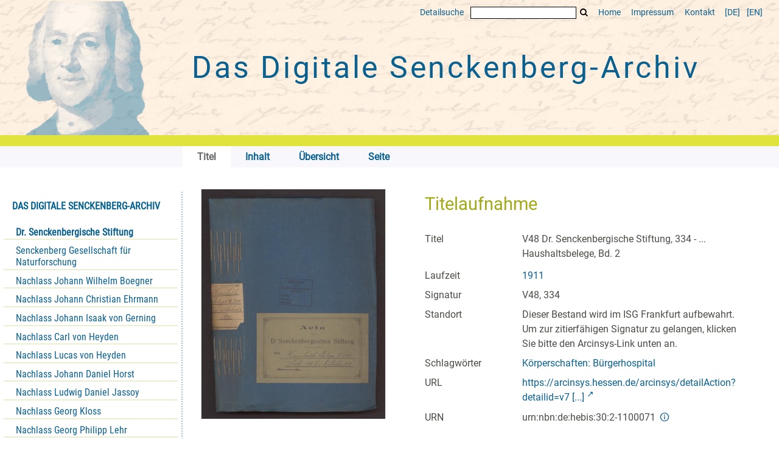

--- FILE ---
content_type: text/html;charset=utf-8
request_url: https://www.senckenbergarchiv.de/content/titleinfo/12084955
body_size: 5055
content:
<!DOCTYPE html>
<html lang="de"><head><title>Senckenbergarchiv / V48 Dr. Senckenbergische Stiftung,  334 - ... Haushaltsbelege, Bd. 2</title><meta name="twitter:image" content="http://www.senckenbergarchiv.de/download/webcache/304/11987338"><meta name="twitter:title" content="V48 Dr. Senckenbergische Stiftung,  334 - ... Haushaltsbelege, Bd. 2. 1911"><meta property="og:site" content="Senckenbergarchiv"><meta property="og:url" content="http://www.senckenbergarchiv.de/12084955"><meta property="og:type" content="book"><meta property="og:title" content="V48 Dr. Senckenbergische Stiftung,  334 - ... Haushaltsbelege, Bd. 2"><meta property="book:release_date" content="1911"><meta property="og:image" content="http://www.senckenbergarchiv.de/download/webcache/304/11987338"><meta property="og:image:width" content="304"><meta property="og:image:height" content="379"><meta http-equiv="Content-Type" content="xml; charset=UTF-8"><meta name="viewport" content="width = device-width, initial-scale = 1"><meta name="description" content="Senckenbergarchiv. V48 Dr. Senckenbergische Stiftung,  334 - ... Haushaltsbelege, Bd. 2. 1911"><meta lang="de" content=""><link rel="shortcut icon" href="/domainimage/favicon.ico" type="image/x-icon"><link rel="alternate" type="application/rss+xml" title="Senckenbergarchiv" href="/rss"><link type="text/css" href="/css/ubffm-server-balancer_front2.senckenbergsammlung_content.css?7281547016969417235" rel="stylesheet"><script src="/thirdparty/jquery-3.6.0.min.js">&#160;</script><script defer src="/static/scripts/main.js">&#160;</script><script defer src="/static/scripts/common.js">&#160;</script><script defer src="/static/scripts/fulltext.js">&#160;</script><script type="text/javascript" src="/senckenbergsammlung/domainresource/static/scripts/custom.js">&#160;</script><script defer src="/static/scripts/titleinfo.js">&#160;</script></head><body style="" class="bd-guest   bd-flexLayout bd-root bd-r-senckenbergsammlung bd-m- bd-senckenbergsammlung  bd-retro bd-content bd-portal bd-metadata bd-portal-titleinfo bd-metadata-titleinfo bd-content-titleinfo bd-content-titleinfo-12084955 bd-list-rows bd-document"><span style="display:none" id="meta"><var id="tree">&#160;<var id="timeout" value="3600" class=" sessionsys"> </var><var id="name" value="senckenbergsammlung" class=" domain"> </var><var id="relativeRootDomain" value="senckenbergsammlung" class=" domain"> </var><var id="pathinfo" value="/senckenbergsammlung/content/titleinfo/12084955" class=" request"> </var><var id="fulldata" value="false" class=" domain"> </var><var id="search-linkDetailedsearchScope" value="senckenbergsammlung" class=" templating"> </var><var id="class" value="content" class=" request"> </var><var id="classtype" value="portal" class=" request"> </var><var id="tab" value="titleinfo" class=" request"> </var><var id="id" value="12084955" class=" request"> </var><var id="leftColToggled" value="false" class=" session"> </var><var id="facetFilterToggled" value="false" class=" session"> </var><var id="topheight" value="80" class=" session"> </var><var id="bottomheight" value="20" class=" session"> </var><var id="bodywidth" value="1000" class=" session"> </var><var id="centercolwidth" value="0" class=" session"> </var><var id="middlerowheight" value="476" class=" session"> </var><var id="numberOfThumbs" value="20" class=" session"> </var><var id="clientwidth" value="1000" class=" session"> </var><var id="fullScreen" value="false" class=" session"> </var><var id="staticWidth" value="false" class=" session"> </var><var id="rightcolwidth" value="220" class=" session"> </var><var id="leftcolwidth" value="200" class=" session"> </var><var id="zoomwidth" value="600" class=" session"> </var><var id="mode" value="w" class=" session"> </var><var id="initialized" value="true" class=" session"> </var><var id="sizes" value="128,1200,2000,0,1000,304,1504,504,800" class=" webcache"> </var><var id="availableZoomLevels" value="504,800,1000,1504,2000" class=" webcache"> </var><var id="js-toggleMobileNavi" value="None" class=" templating"> </var><var id="fullscreen-fullzoomOnly" value="false" class=" templating"> </var><var id="css-mobileMin" value="0" class=" templating"> </var><var id="tei-on" value="false" class=" templating"> </var><var id="search-alertIfEmpty" value="true" class=" templating"> </var><var id="search-quicksearchScope" value="senckenbergsammlung" class=" templating"> </var><var id="search-toggleListMinStructs" value="3" class=" templating"> </var><var id="search-highlightingColor" value="00808066" class=" templating"> </var><var id="layout-wrapperMargins" value="body" class=" templating"> </var><var id="layout-useMiddleContentDIV" value="false" class=" templating"> </var><var id="layout-navPortAboveMiddleContentDIV" value="false" class=" templating"> </var><var id="navPort-align" value="top" class=" templating"> </var><var id="navPort-searchTheBookInit" value="closed" class=" templating"> </var><var id="navPath-pageviewStructureResize" value="js" class=" templating"> </var><var id="layout-useLayout" value="flexLayout" class=" templating"> </var><var id="listNavigation-keepToggleState" value="false" class=" templating"> </var><var id="fullscreen-mode" value="None" class=" templating"> </var><var id="groups" value="guest" class=" user"> </var></var><var id="client" value="browser">&#160;</var><var id="guest" value="true">&#160;</var><var class="layout" id="colleft" value="titleinfo,">&#160;</var><var class="layout" id="colright" value="">&#160;</var></span><div id="main" class="divmain "><div id="topParts" class=""><a class="screenreaders" href="#leftParts">zum Hauptmen&#252;</a><a class="screenreaders" href="#centerParts">zum Inhalt</a><header role="banner" class=""><div id="defaultTop" class="wiki wiki-top defaultTop wiki-defaultTop defaultTop "><div class="head">
  <div class="topmenu">
    <a class="textlink   " id="searchexpert" href="/search"><span>Detailsuche</span></a>
    <form method="get" onsubmit="return alertIfEmpty()" name="searchBox" class="searchform" id="quickSearchform" action="/search/quick"><label class="screenreaders" for="quicksearch">Schnellsuche: </label><input type="text" id="quicksearch" name="query" class="quicksearch" onfocus="this.value=''" style="" value="" preset="" msg="Bitte mindestens einen Suchbegriff eingeben."><button type="submit" id="quicksearchSubmit" class=" button large edge slim flat noborder searchglass"><span class="hidden">OK</span></button></form>
    <a id="linkHome" class="textlink " href="/" title="Home">Home</a>
    <a class="textlink" href="http://www.uni-frankfurt.de/impressum/">Impressum</a>
    <a id="linkContact" class=" textlink" href="/doc/contact">Kontakt</a>
    <span class="chooseLanguage langEls"><a class="uppercase sel"><abbr>[de]</abbr></a><a href="/action/changeLanguage?lang=en" class="uppercase "><abbr title="Sprache &#228;ndern: Englisch">[en]</abbr></a></span>
  </div>
  <div class="topproject">
    <div id="caput"> </div>
    <h1 id="project"><a title="HOME" href="/"> Das Digitale <span class="nowrap">Senckenberg-Archiv</span> </a></h1>
   </div>
</div>

<div id="band"></div></div><nav class="navPort   "><ul id="navPort" class="nav-inline navPort-metadata navPort-content-titleinfo"><li class="viewCtrl_sel  tab-titleinfo firstCtrl tab-metadata-titleinfo" id="tab-content-titleinfo"><span><i class="cap tab">Titel</i><i class="cap abbrTab __tabTitleinfoAbbr">Titel</i></span></li><li class="viewCtrl  tab-structure evenCtrl tab-content tab-metadata-structure" id="tab-content-structure"><a href="/content/structure/12084955"><i class="cap tab">Inhalt</i><i class="cap abbrTab __tabStructureAbbr">Inhalt</i></a></li><li class="viewCtrl  tab-thumbview tab-content tab-metadata-thumbview" id="tab-content-thumbview"><a href="/content/thumbview/11987338"><i class="cap tab">&#220;bersicht</i><i class="cap abbrTab __tabThumbviewAbbr">Thumbs</i></a></li><li class="viewCtrl  tab-pageview evenCtrl tab-content tab-metadata-pageview" id="tab-content-pageview"><a href="/content/pageview/11987338"><i class="cap tab">Seite</i><i class="cap abbrTab __tabPageviewAbbr">Seite</i></a></li><span style="font-size:0px">&#160;</span></ul></nav></header></div><div id="middleParts" class=""><div id="leftParts" class="leftcol"><a class="screenreaders" name="leftParts">&#160;</a><div id="leftContent"><nav role="navigation"><div id="firstClassificationLevel" class="menusection"><h4 class="menuheader menuheader-sel" id=""><div>Das Digitale Senckenberg-Archiv</div></h4><div class="menubox menubox"><ul class="vl-nav nav"><li><a class="submenu sel first " href="/nav/classification/12693014">Dr. Senckenbergische Stiftung</a></li><li><a class="submenu " href="/nav/classification/12693031">Senckenberg Gesellschaft f&#252;r Naturforschung</a></li><li><a class="submenu " href="/nav/classification/12693032">Nachlass Johann Wilhelm Boegner</a></li><li><a class="submenu " href="/nav/classification/12693033"><span>Nachlass Johann Christian Ehrmann</span></a></li><li><a class="submenu " href="/nav/classification/12693034"><span>Nachlass Johann Isaak von Gerning</span></a></li><li><a class="submenu " href="/nav/classification/12693035">Nachlass Carl von Heyden</a></li><li><a class="submenu " href="/nav/classification/12693049">Nachlass Lucas von Heyden</a></li><li><a class="submenu " href="/nav/classification/12693036">Nachlass Johann Daniel Horst</a></li><li><a class="submenu " href="/nav/classification/12693037"><span>Nachlass Ludwig Daniel Jassoy</span></a></li><li><a class="submenu " href="/nav/classification/12693038">Nachlass Georg Kloss</a></li><li><a class="submenu " href="/nav/classification/12693039">Nachlass Georg Philipp Lehr</a></li><li><a class="submenu " href="/nav/classification/12693041"><span>Nachlass Ernst Ludwig Wilhelm Nebel</span></a></li><li><a class="submenu " href="/nav/classification/12693042">Nachlass Christian Ernst Neef</a></li><li><a class="submenu " href="/nav/classification/12693043">Nachlass Johann Jakob Reichard</a></li><li><a class="submenu " href="/nav/classification/12693044"><span>Nachlass Ernst Roediger</span></a></li><li><a class="submenu " href="/nav/classification/12693045"><span>Nachlass Eduard R&#252;ppell</span></a></li><li><a class="submenu " href="/nav/classification/12693046">Nachlass Johann Jakob Sch&#252;tz</a></li><li><a class="submenu " href="/nav/classification/12693047">Nachlass Johann Christian Senckenberg</a></li><li><a class="submenu last " href="/nav/classification/12693048"><span>Nachlass Samuel Thomas von Soemmering</span></a></li></ul></div></div><section><div class="menusection menusection-selectIndex"><h4 class="menuheader" id="menuboxSelectIndexHeader"><div>Listen</div></h4><div class="menubox menubox" id="menuboxSelectIndexBox"><ul class="vl-nav nav"><li><a class="" href="/nav/history">Neuzug&#228;nge</a></li><li><a class="index-title " href="/nav/index/title">Titel</a></li><li><a class="index-date last" href="/nav/index/date">Jahr</a></li></ul></div></div></section><section><div class="menusection menusection-clouds"><h4 class="menuheader" id="menuboxCloudsHeader"><div>Clouds</div></h4><div class="menubox menubox" id="menuboxCloudsBox"><ul class="vl-nav nav"><li><a class="cloud-keyword  first" href="/nav/cloud/keyword">Schlagw&#246;rter</a></li><li><a class="cloud-date  last" href="/nav/cloud/date">Jahre</a></li></ul></div></div></section></nav></div></div><div id="centerParts" class="maincol "><main role="main" class=""><img alt="" style="position:absolute;left:-9999px" id="cInfo" width="0" height="0"><div id="div-titleinfo" class="datacol csslayout type_document"><div id="titleinfo" class="csslayout partLayout-float "><div id="titleInfoImage" class=""><div class="wr"><a class="imgLink" href="/content/pageview/11987338"><img alt="Zur Seitenansicht" border="0" src="/image/largethumb/11987338" width="304" height="379"></a></div></div><div class="titleinfoPart-right titleinfoPartLayout-float"><div id="titleInfoMetadata" class="titleInfo columns"><h1 class="mainheader " id=""><div class="headertext"><div>Titelaufnahme</div></div></h1><ul class="nav"><li class="cols" id="mods_titleInfoTitleNotType"><div class="name title ">Titel</div><div class="value title "><div class="valueDiv"><span class="mods-title">V48 Dr. Senckenbergische Stiftung,  334 - ... Haushaltsbelege, Bd. 2</span></div></div></li><li class="cols" id="mods_originInfoNotEditionElectronicEdition"><div class="name ">Laufzeit</div><div class="value "><a id="dc.date" class="" href="/search?operation=searchRetrieve&amp;query=dc.date%3D%221911%22%20and%20vl.domain%3Ddomain%20sortBy%20dc.title%2Fasc" title="Suche nach: Jahr = 1911">1911</a></div></li><li class="cols" id="mods_locationShelfLocator"><div class="name ">Signatur </div><div class="value ">V48, 334</div></li><li class="cols" id="mods_locationPhysicalLocation"><div class="name ">Standort</div><div class="value ">Dieser Bestand wird im ISG Frankfurt aufbewahrt. Um zur zitierf&#228;higen Signatur zu gelangen, klicken Sie bitte den Arcinsys-Link unten an.</div></li><li class="cols" id="mods_subject"><div class="name ">Schlagw&#246;rter</div><div class="value "><div class="valueDiv-3 subject mods-topic"><a id="dc.subject" class="" href="/search?operation=searchRetrieve&amp;query=dc.subject%3D%22K%C3%B6rperschaften%3A%20B%C3%BCrgerhospital%22%20and%20vl.domain%3Ddomain%20sortBy%20dc.title%2Fasc" title="Suche nach: Schlagwort = K&#246;rperschaften: B&#252;rgerhospital">K&#246;rperschaften: B&#252;rgerhospital</a></div></div></li><li class="cols" id="mods_locationURL"><div class="name ">URL</div><div class="value "><div class="valueDiv-3 subject mods-url"><a class="external" target="_blank" href="https://arcinsys.hessen.de/arcinsys/detailAction?detailid=v7595388">https://arcinsys.hessen.de/arcinsys/detailAction?detailid=v7 [...]</a></div></div></li><li class="cols" id="mods_IdentifierUrn"><div class="name ">URN</div><div class="value "><span>urn:nbn:de:hebis:30:2-1100071&#160;</span><a class="vlIcon" href="/wiki/identifier/urnresolving?urn=urn:nbn:de:hebis:30:2-1100071"><span class="ln-ico ln-info"></span></a></div></li></ul></div></div></div><div class="titleinfoPart-right titleinfoPartLayout-float"><div class="titleInfo titleAdd columns " id="titleInfoTableOfContents"><div class="subheader" role="heading">Inhalt</div><ul class="nav"><li><p>						An das B&#252;rgerhospital adressierte Rechnungen; </p><p>						Gehaltsnachweise und Tagelohnlisten; </p><p>					</p></li></ul></div><div class="titleInfo titleAdd columns " id="titleInfoLinkActions"><div class="subheader" role="heading">Links</div><ul class="nav"><li class="cols"><div class="name titleinfoLinkAction">IIIF</div><div id="titleinfoLinksI3F" class="value titleinfoLinkAction"><span class="I3FManifestLink"><span class="ln-ico ln-iiif"></span><span class="hide-underlined">&#160;</span><a target="iiif-manifest" href="/i3f/v20/12084955/manifest">IIIF-Manifest</a></span></div></li></ul></div><div class="titleInfo titleAdd columns " id="titleInfoClassification"><div class="subheader" role="heading">Klassifikation</div><ul class="nav"><li><div class="titleInfoClassification"><div class="classificationLinks ancestorStructureAxis senckenbergsammlung"><nav role="navigation"><a class="item pos1 senckenbergsammlung" href="/nav/classification/12693014">Dr. Senckenbergische Stiftung</a> <span class="pos2"> &#8594; </span><a class="item pos2 senckenbergsammlung" href="/nav/classification/12083886">4 B&#252;rgerhospital</a> <span class="pos3"> &#8594; </span><a class="item pos3 senckenbergsammlung" href="/nav/classification/12083905">3 Kassenb&#252;cher, Finanzen und Bilanzen</a> <span class="pos4"> &#8594; </span><a class="item pos4 senckenbergsammlung" href="/nav/classification/12083908">... Haushaltsbelege</a> </nav></div></div></li></ul></div><div class="titleInfo titleAdd columns " id="titleinfoGoStructureLink"><div class="subheader" role="heading">Inhalt</div><ul class="nav"><li><a href="/content/structure/12084955">Inhalt des Werkes</a></li></ul></div><div class="titleInfo titleAdd columns " id="displayLicenseInfo"><div class="subheader" role="heading">Nutzungsbedingungen</div><ul class="nav"><li class="cols"><div class="name ">Lizenz</div><div id="" class="value "><a href="https://creativecommons.org/publicdomain/mark/1.0/deed.de" target="_blank" rel="license" class="external">Public Domain Mark 1.0</a></div></li><li class="cols"><div class="name sourceDescription">Quellenangabe</div><div id="" class="value sourceDescription">V48 Dr. Senckenbergische Stiftung,  334 - ... Haushaltsbelege, Bd. 2. 1911. Universit&#228;tsbibliothek Johann Christian Senckenberg, <span class="signature">V48, 334</span>,  <a href="https://nbn-resolving.org/urn:nbn:de:hebis:30:2-1100071">https://nbn-resolving.org/urn:nbn:de:hebis:30:2-1100071</a> / Public Domain Mark 1.0</div></li></ul></div></div></div><var id="publicationID" value="12084955" class="zoomfullScreen"> </var><var id="mdlistCols" value="false"> </var><var id="isFullzoom" value="false" class="zoomfullScreen"> </var><var id="employsPageview" value="true" class="pagetabs"> </var><var id="webcacheSizes" value="128,304,504,800,1000,1200,1504,2000"> </var><var id="navLastSearchUrl" value=""> </var></main></div></div><div id="bottomParts" class=""><footer role="contentinfo" class=""><div id="custom-footer" class="wiki wiki-bottom custom-footer wiki-custom-footer customFooter "><div class="logos">
  <div>
    <i><img class="logo-ub" src="/senckenbergsammlung/domainimage/logo-ub.png" alt="Zur UB Frankfurt"></i>
    <span>Universit&#228;tsbibliothek J.C. Senckenberg<br>
  Freimannplatz 1<br>
  60325 Frankfurt am Main</span>
  </div>
  <div>
    <i><img src="/senckenbergsammlung/domainimage/logo-senckenberg.png" alt="Senckenberg Gesellschaft f&#252;r Naturforschung"></i>
    <span>Senckenberg Gesellschaft f&#252;r Naturforschung<br>
  Senckenberganlage 25<br>
      60325 Frankfurt am Main</span>
  </div>
  <div>
    <i><img src="/senckenbergsammlung/domainimage/logo-isg.png" alt="Institut f&#252;r Stadtgeschichte Frankfurt" title="Zum Institut f&#252;r Stadtgeschichte Frankfurt"></i>
    <span>Institut f&#252;r Stadtgeschichte<br>
  Im Karmeliterkloster<br>
  M&#252;nzgasse 9, 60311 Frankfurt am Main</span>
    </div>
  <div>
    <i class="bydfg">Gef&#246;rdert von:</i>
    <img src="/senckenbergsammlung/domainimage/logo-dfg.png" alt="DFG">
  </div>
</div></div><div class="footerContent" id="footerContent"><span class="f-links-vls"><a id="footerLinkVLS" target="_blank" href="http://www.semantics.de/produkte/visual_library/">Visual Library Server 2026</a></span></div></footer></div></div></body></html>